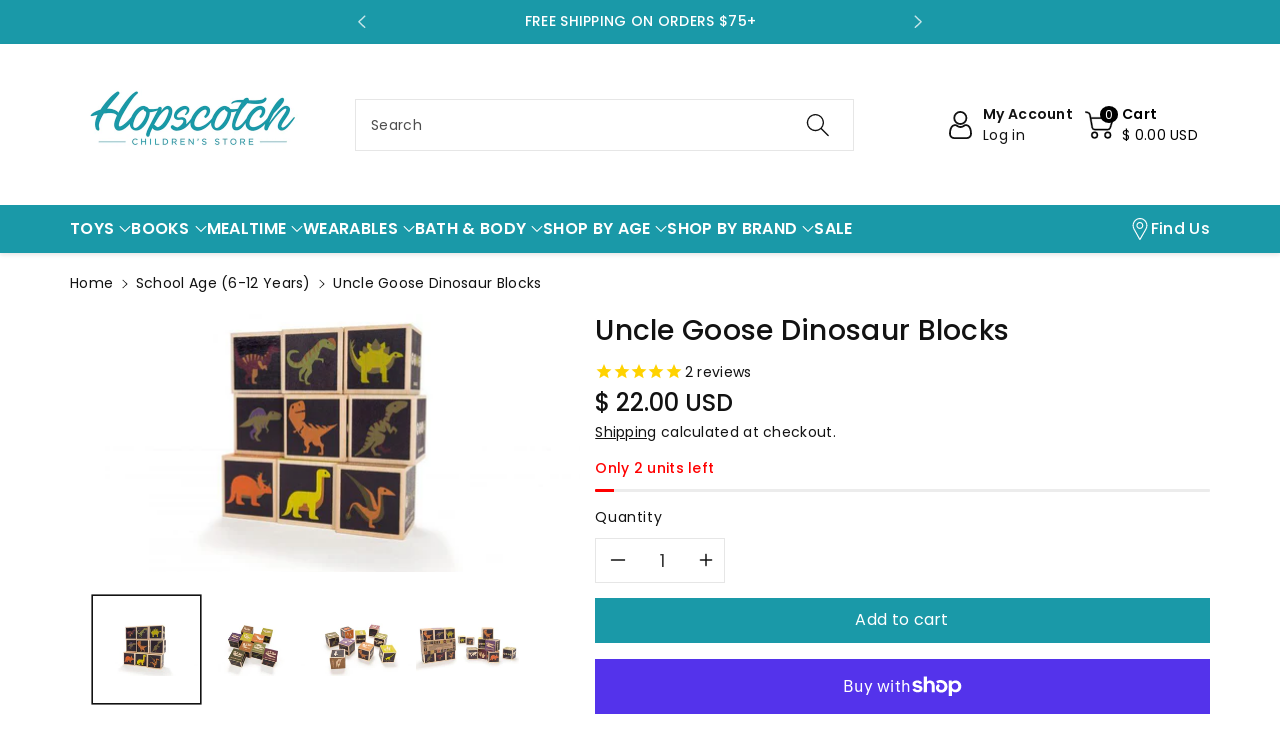

--- FILE ---
content_type: application/javascript; charset=utf-8
request_url: https://cdn-widgetsrepository.yotpo.com/v1/loader/X5sHiFYkDT6Q9NZ3GS6R1g
body_size: 9770
content:

if (typeof (window) !== 'undefined' && window.performance && window.performance.mark) {
  window.performance.mark('yotpo:loader:loaded');
}
var yotpoWidgetsContainer = yotpoWidgetsContainer || { guids: {} };
(function(){
    var guid = "X5sHiFYkDT6Q9NZ3GS6R1g";
    var loader = {
        loadDep: function (link, onLoad, strategy) {
            var script = document.createElement('script');
            script.onload = onLoad || function(){};
            script.src = link;
            if (strategy === 'defer') {
                script.defer = true;
            } else if (strategy === 'async') {
                script.async = true;
            }
            script.setAttribute("type", "text/javascript");
            script.setAttribute("charset", "utf-8");
            document.head.appendChild(script);
        },
        config: {
            data: {
                guid: guid
            },
            widgets: {
            
                "834336": {
                    instanceId: "834336",
                    instanceVersionId: "484010948",
                    templateAssetUrl: "https://cdn-widgetsrepository.yotpo.com/widget-assets/widget-my-rewards/app.v1.4.19-32.js",
                    cssOverrideAssetUrl: "",
                    customizationCssUrl: "",
                    customizations: {
                      "layout-background-color": "#F6F1EE",
                      "logged-in-description-color": "rgba(26,153,168,1)",
                      "logged-in-description-font-size": "22",
                      "logged-in-description-text": "You Have {{current_point_balance}} points",
                      "logged-in-description-tier-status-text": "{{current_vip_tier_name}} tier",
                      "logged-in-headline-color": "#000000",
                      "logged-in-headline-font-size": "40",
                      "logged-in-headline-text": "Hi {{first_name}}!",
                      "logged-in-primary-button-cta-type": "redemptionWidget",
                      "logged-in-primary-button-text": "Redeem points",
                      "logged-in-secondary-button-text": "Rewards history",
                      "logged-out-headline-color": "#000000",
                      "logged-out-headline-font-size": "26",
                      "logged-out-headline-text": "How it Works",
                      "logged-out-selected-step-name": "step_3",
                      "primary-button-background-color": "#000000",
                      "primary-button-text-color": "#FFFFFF",
                      "primary-button-type": "rounded_filled_rectangle",
                      "primary-font-name-and-url": "Poppins@600|https://cdn-widgetsrepository.yotpo.com/web-fonts/css/poppins/v1/poppins_600.css",
                      "reward-step-1-displayname": "Step 1",
                      "reward-step-1-settings-description": "Create an account and\nearn 25 points.",
                      "reward-step-1-settings-description-color": "#6C6C6C",
                      "reward-step-1-settings-description-font-size": "16",
                      "reward-step-1-settings-icon": "default",
                      "reward-step-1-settings-icon-color": "#000000",
                      "reward-step-1-settings-title": "Sign up",
                      "reward-step-1-settings-title-color": "#000000",
                      "reward-step-1-settings-title-font-size": "20",
                      "reward-step-2-displayname": "Step 2",
                      "reward-step-2-settings-description": "Earn points every time\nyou shop in store or online.",
                      "reward-step-2-settings-description-color": "#6C6C6C",
                      "reward-step-2-settings-description-font-size": "16",
                      "reward-step-2-settings-icon": "default",
                      "reward-step-2-settings-icon-color": "#000000",
                      "reward-step-2-settings-title": "Earn points",
                      "reward-step-2-settings-title-color": "#000000",
                      "reward-step-2-settings-title-font-size": "20",
                      "reward-step-3-displayname": "Step 3",
                      "reward-step-3-settings-description": "Redeem points for money off future orders.",
                      "reward-step-3-settings-description-color": "#6C6C6C",
                      "reward-step-3-settings-description-font-size": "16",
                      "reward-step-3-settings-icon": "default",
                      "reward-step-3-settings-icon-color": "#000000",
                      "reward-step-3-settings-title": "Redeem points",
                      "reward-step-3-settings-title-color": "#000000",
                      "reward-step-3-settings-title-font-size": "20",
                      "rewards-history-approved-text": "Active",
                      "rewards-history-background-color": "rgba(0,0,0,0.79)",
                      "rewards-history-headline-color": "#000000",
                      "rewards-history-headline-font-size": "26",
                      "rewards-history-headline-text": "Rewards History",
                      "rewards-history-pending-text": "Pending",
                      "rewards-history-refunded-text": "Refunded",
                      "rewards-history-reversed-text": "Reversed",
                      "rewards-history-table-action-col-text": "Action",
                      "rewards-history-table-date-col-text": "Date",
                      "rewards-history-table-expiration-col-text": "Points expire on",
                      "rewards-history-table-points-col-text": "Points",
                      "rewards-history-table-status-col-text": "Status",
                      "rewards-history-table-store-col-text": "Store",
                      "secondary-button-background-color": "#000000",
                      "secondary-button-text-color": "#000000",
                      "secondary-button-type": "rounded_rectangle",
                      "secondary-font-name-and-url": "Poppins@400|https://cdn-widgetsrepository.yotpo.com/web-fonts/css/poppins/v1/poppins_400.css",
                      "show-logged-in-description-points-balance": true,
                      "show-logged-in-description-tier-status": false,
                      "view-grid-points-column-color": "rgba(26,153,168,1)",
                      "view-grid-rectangular-background-color": "#F6F1EE",
                      "view-grid-type": "border"
                    },
                    staticContent: {
                      "cssEditorEnabled": true,
                      "currency": "USD",
                      "isHidden": false,
                      "isMultiCurrencyEnabled": false,
                      "isMultiStoreMerchant": false,
                      "isVipTiersEnabled": false,
                      "merchantId": "6174",
                      "platformName": "shopify",
                      "storeId": "SqU04hf7ncbLsojPYPd01iVMAgyBV9ilvF4gHNLL"
                    },
                    className: "MyRewardsWidget",
                    dependencyGroupId: 2
                },
            
                "834335": {
                    instanceId: "834335",
                    instanceVersionId: "484942018",
                    templateAssetUrl: "https://cdn-widgetsrepository.yotpo.com/widget-assets/widget-coupons-redemption/app.v1.1.30-108.js",
                    cssOverrideAssetUrl: "",
                    customizationCssUrl: "",
                    customizations: {
                      "confirmation-step-cancel-option": "No",
                      "confirmation-step-confirm-option": "Yes",
                      "confirmation-step-title": "Are you sure?",
                      "coupon-background-type": "no-background",
                      "coupon-code-copied-message-body": "Thank you for redeeming your points. Please paste the code at checkout",
                      "coupon-code-copied-message-color": "#707997",
                      "coupon-code-copied-message-title": "",
                      "coupons-redemption-description": "Redeeming your points is easy! Just click Redeem my points, and select an eligible reward.",
                      "coupons-redemption-headline": "How to Use Your Points",
                      "coupons-redemption-rule": "100 points equals $1",
                      "description-color": "#6C6C6C",
                      "description-font-size": "16",
                      "discount-bigger-than-subscription-cost-text": "Your next subscription is lower than the redemption amount",
                      "donate-button-text": "Donate",
                      "donation-success-message-body": "Thank you for donating ${{donation_amount}} to {{company_name}}",
                      "donation-success-message-color": "#707997",
                      "donation-success-message-title": "Success",
                      "error-message-color": "#f04860",
                      "error-message-title": "",
                      "headline-color": "#000000",
                      "headline-font-size": "26",
                      "layout-add-background": "true",
                      "layout-background-color": "#F6F1EE",
                      "login-button-color": "rgba(26,153,168,1)",
                      "login-button-text": "Redeem my points",
                      "login-button-text-color": "white",
                      "login-button-type": "rounded_filled_rectangle",
                      "message-font-size": "14",
                      "missing-points-amount-text": "You don't have enough points to redeem",
                      "next-subscription-headline-text": "NEXT ORDER",
                      "next-subscription-subtitle-text": "{{product_name}} {{next_order_amount}}",
                      "no-subscription-subtitle-text": "No ongoing subscriptions",
                      "point-balance-text": "You have {{current_point_balance}} points",
                      "points-balance-color": "#000000",
                      "points-balance-font-size": "16",
                      "points-balance-number-color": "rgba(26,153,168,1)",
                      "primary-font-name-and-url": "Poppins@600|https://fonts.googleapis.com/css?family=Poppins:600\u0026display=swap",
                      "redeem-button-color": "#0F8383",
                      "redeem-button-text": "Redeem",
                      "redeem-button-text-color": "#FFFFFF",
                      "redeem-button-type": "rounded_filled_rectangle",
                      "redeem-frame-color": "#BCBCBC",
                      "redemption-198420-displayname": "$5 Off",
                      "redemption-198420-settings-button-color": "#0F8383",
                      "redemption-198420-settings-button-text": "Redeem",
                      "redemption-198420-settings-button-text-color": "#FFFFFF",
                      "redemption-198420-settings-button-type": "rounded_filled_rectangle",
                      "redemption-198420-settings-call-to-action-button-text": "Redeem",
                      "redemption-198420-settings-cost": 100,
                      "redemption-198420-settings-cost-color": "#6C6C6C",
                      "redemption-198420-settings-cost-font-size": "16",
                      "redemption-198420-settings-cost-text": "{{points}} points",
                      "redemption-198420-settings-coupon-cost-font-size": "15",
                      "redemption-198420-settings-coupon-reward-font-size": "20",
                      "redemption-198420-settings-discount-amount-cents": 500,
                      "redemption-198420-settings-discount-type": "fixed_amount",
                      "redemption-198420-settings-reward": "$5 Off",
                      "redemption-198420-settings-reward-color": "#000000",
                      "redemption-198420-settings-reward-font-size": "20",
                      "redemption-198420-settings-success-message-text": "Reward Applied",
                      "redemption-198421-displayname": "$10 Off",
                      "redemption-198421-settings-button-color": "#0F8383",
                      "redemption-198421-settings-button-text": "Redeem",
                      "redemption-198421-settings-button-text-color": "#FFFFFF",
                      "redemption-198421-settings-button-type": "rounded_filled_rectangle",
                      "redemption-198421-settings-call-to-action-button-text": "Redeem",
                      "redemption-198421-settings-cost": 200,
                      "redemption-198421-settings-cost-color": "#6C6C6C",
                      "redemption-198421-settings-cost-font-size": "16",
                      "redemption-198421-settings-cost-text": "{{points}} points",
                      "redemption-198421-settings-coupon-cost-font-size": "15",
                      "redemption-198421-settings-coupon-reward-font-size": "20",
                      "redemption-198421-settings-discount-amount-cents": 1000,
                      "redemption-198421-settings-discount-type": "fixed_amount",
                      "redemption-198421-settings-reward": "$10 Off",
                      "redemption-198421-settings-reward-color": "#000000",
                      "redemption-198421-settings-reward-font-size": "20",
                      "redemption-198421-settings-success-message-text": "Reward Applied",
                      "redemption-198422-displayname": "$20 Off",
                      "redemption-198422-settings-button-color": "#0F8383",
                      "redemption-198422-settings-button-text": "Redeem",
                      "redemption-198422-settings-button-text-color": "#FFFFFF",
                      "redemption-198422-settings-button-type": "rounded_filled_rectangle",
                      "redemption-198422-settings-call-to-action-button-text": "Redeem",
                      "redemption-198422-settings-cost": 350,
                      "redemption-198422-settings-cost-color": "#6C6C6C",
                      "redemption-198422-settings-cost-font-size": "16",
                      "redemption-198422-settings-cost-text": "{{points}} points",
                      "redemption-198422-settings-coupon-cost-font-size": "15",
                      "redemption-198422-settings-coupon-reward-font-size": "20",
                      "redemption-198422-settings-discount-amount-cents": 2000,
                      "redemption-198422-settings-discount-type": "fixed_amount",
                      "redemption-198422-settings-reward": "$20 Off",
                      "redemption-198422-settings-reward-color": "#000000",
                      "redemption-198422-settings-reward-font-size": "20",
                      "redemption-198422-settings-success-message-text": "Reward Applied",
                      "rule-color": "#000000",
                      "rule-dots-color": "#6C6C6C",
                      "rule-font-size": "16",
                      "secondary-font-name-and-url": "Poppins@400|https://fonts.googleapis.com/css?family=Poppins:400\u0026display=swap",
                      "selected-extensions": [
                        "198420",
                        "198421",
                        "198422"
                      ],
                      "selected-redemptions-modes": "regular",
                      "subscription-coupon-applied-message-body": "The discount was applied to your upcoming subscription order. You’ll be able to get another discount once the next order is processed.",
                      "subscription-coupon-applied-message-color": "#707997",
                      "subscription-coupon-applied-message-title": "",
                      "subscription-divider-color": "#c2cdf4",
                      "subscription-headline-color": "#666d8b",
                      "subscription-headline-font-size": "14",
                      "subscription-points-headline-text": "YOUR POINT BALANCE",
                      "subscription-points-subtitle-text": "{{current_point_balance}} Points",
                      "subscription-redemptions-description": "Choose a discount option that will automatically apply to your next subscription order.",
                      "subscription-redemptions-headline": "Redeem for Subscription Discount",
                      "subscription-subtitle-color": "#768cdc",
                      "subscription-subtitle-font-size": "20",
                      "view-layout": "redemptions-only"
                    },
                    staticContent: {
                      "cssEditorEnabled": true,
                      "currency": "USD",
                      "isHidden": false,
                      "isMultiCurrencyEnabled": false,
                      "isShopifyNewAccountsVersion": false,
                      "merchantId": "6174",
                      "platformName": "shopify",
                      "storeId": "SqU04hf7ncbLsojPYPd01iVMAgyBV9ilvF4gHNLL",
                      "storeLoginUrl": "/account/login",
                      "subunitsPerUnit": 100
                    },
                    className: "CouponsRedemptionWidget",
                    dependencyGroupId: 2
                },
            
                "834334": {
                    instanceId: "834334",
                    instanceVersionId: "483836918",
                    templateAssetUrl: "https://cdn-widgetsrepository.yotpo.com/widget-assets/widget-visual-redemption/app.v1.1.7-18.js",
                    cssOverrideAssetUrl: "",
                    customizationCssUrl: "",
                    customizations: {
                      "description-color": "#6C6C6C",
                      "description-font-size": "16",
                      "headline-color": "#000000",
                      "headline-font-size": "26",
                      "layout-background-color": "#F6F1EE",
                      "primary-font-name-and-url": "Poppins@600|https://cdn-widgetsrepository.yotpo.com/web-fonts/css/poppins/v1/poppins_600.css",
                      "redemption-1-displayname": "Tile 1",
                      "redemption-1-settings-cost": "0 points",
                      "redemption-1-settings-cost-color": "#6C6C6C",
                      "redemption-1-settings-cost-font-size": "16",
                      "redemption-1-settings-frame-color": "#BCBCBC",
                      "redemption-1-settings-reward": "$0 off",
                      "redemption-1-settings-reward-color": "#000000",
                      "redemption-1-settings-reward-font-size": "20",
                      "redemption-2-displayname": "Tile 2",
                      "redemption-2-settings-cost": "0 points",
                      "redemption-2-settings-cost-color": "#6C6C6C",
                      "redemption-2-settings-cost-font-size": "16",
                      "redemption-2-settings-frame-color": "#BCBCBC",
                      "redemption-2-settings-reward": "$0 off",
                      "redemption-2-settings-reward-color": "#000000",
                      "redemption-2-settings-reward-font-size": "20",
                      "redemption-3-displayname": "Tile 3",
                      "redemption-3-settings-cost": "0 points",
                      "redemption-3-settings-cost-color": "#6C6C6C",
                      "redemption-3-settings-cost-font-size": "16",
                      "redemption-3-settings-frame-color": "#BCBCBC",
                      "redemption-3-settings-reward": "$0 off",
                      "redemption-3-settings-reward-color": "#000000",
                      "redemption-3-settings-reward-font-size": "20",
                      "rule-color": "#000000",
                      "rule-dots-color": "#6C6C6C",
                      "rule-font-size": "16",
                      "secondary-font-name-and-url": "Poppins@400|https://cdn-widgetsrepository.yotpo.com/web-fonts/css/poppins/v1/poppins_400.css",
                      "selected-extensions": [
                        "1",
                        "2",
                        "3"
                      ],
                      "view-layout": "full-layout",
                      "visual-redemption-description": "Redeeming your points is easy! Just log in, and choose an eligible reward at checkout.",
                      "visual-redemption-headline": "How to Use Your Points",
                      "visual-redemption-rule": "100 points equals $1"
                    },
                    staticContent: {
                      "cssEditorEnabled": true,
                      "currency": "USD",
                      "isHidden": false,
                      "isMultiCurrencyEnabled": false,
                      "isShopifyNewAccountsVersion": false,
                      "platformName": "shopify",
                      "storeId": "SqU04hf7ncbLsojPYPd01iVMAgyBV9ilvF4gHNLL"
                    },
                    className: "VisualRedemptionWidget",
                    dependencyGroupId: 2
                },
            
                "834333": {
                    instanceId: "834333",
                    instanceVersionId: "483812363",
                    templateAssetUrl: "https://cdn-widgetsrepository.yotpo.com/widget-assets/widget-referral-widget/app.v2.5.20-15.js",
                    cssOverrideAssetUrl: "",
                    customizationCssUrl: "",
                    customizations: {
                      "background-color": "#F6F1EE",
                      "background-image-url": "https://cdn-widget-assets.yotpo.com/widget-referral-widget/customizations/defaults/background-image.jpg",
                      "customer-email-view-button-text": "Next",
                      "customer-email-view-description": "Give your friends $10 off their first order of $5, and get 500 points for each successful referral.",
                      "customer-email-view-header": "Refer a Friend",
                      "customer-email-view-input-placeholder": "Your email address",
                      "customer-email-view-title": "GIVE $10, GET 500 POINTS",
                      "customer-name-view-input-placeholder": "Your first name",
                      "default-toggle": true,
                      "description-color": "#6C6C6C",
                      "description-font-size": "16px",
                      "final-view-button-text": "REFER MORE FRIENDS",
                      "final-view-description": "Remind your friends to check their email",
                      "final-view-error-description": "We were unable to share the referral link. Go back to the previous step to try again.",
                      "final-view-error-text": "GO BACK",
                      "final-view-error-title": "Something went wrong",
                      "final-view-title": "THANKS FOR REFERRING",
                      "fonts-primary-font-name-and-url": "Poppins@600|https://cdn-widgetsrepository.yotpo.com/web-fonts/css/poppins/v1/poppins_600.css",
                      "fonts-secondary-font-name-and-url": "Poppins@400|https://cdn-widgetsrepository.yotpo.com/web-fonts/css/poppins/v1/poppins_400.css",
                      "header-color": "#000000",
                      "header-font-size": "16px",
                      "main-share-option-desktop": "main_share_email",
                      "main-share-option-mobile": "main_share_sms",
                      "next-button-background-color": "#0F8383",
                      "next-button-font-size": "16px",
                      "next-button-size": "standard",
                      "next-button-text-color": "#FFFFFF",
                      "next-button-type": "rounded_filled_rectangle",
                      "referral-history-completed-points-text": "{{points}} POINTS",
                      "referral-history-completed-status-type": "text",
                      "referral-history-confirmed-status": "Completed",
                      "referral-history-pending-status": "Pending",
                      "referral-history-redeem-text": "You can redeem your points for a reward, or apply your reward code at checkout.",
                      "referral-history-sumup-line-points-text": "{{points}} POINTS",
                      "referral-history-sumup-line-text": "Your Rewards",
                      "referral-views-button-text": "Next",
                      "referral-views-copy-link-button-text": "Copy link",
                      "referral-views-description": "Give your friends $10 off their first order of $5, and get 500 points for each successful referral.",
                      "referral-views-email-share-body": "How does a discount off your first order at {{company_name}} sound? Use the link below and once you've shopped, I'll get a reward too.\n{{referral_link}}",
                      "referral-views-email-share-subject": "Discount to a Store You'll Love!",
                      "referral-views-email-share-type": "marketing_email",
                      "referral-views-friends-input-placeholder": "Friend’s email address",
                      "referral-views-header": "Refer a Friend",
                      "referral-views-personal-email-button-text": "Share via email",
                      "referral-views-sms-button-text": "Share via SMS",
                      "referral-views-title": "GIVE $10, GET 500 POINTS",
                      "referral-views-whatsapp-button-text": "Share via WhatsApp",
                      "share-allow-copy-link": true,
                      "share-allow-email": true,
                      "share-allow-facebook": true,
                      "share-allow-sms": true,
                      "share-allow-twitter": true,
                      "share-allow-whatsapp": true,
                      "share-facebook-header": "Get a discount and shop today!",
                      "share-facebook-image-url": "",
                      "share-icons-color": "black",
                      "share-settings-copyLink": true,
                      "share-settings-default-checkbox": true,
                      "share-settings-default-mobile-checkbox": true,
                      "share-settings-email": true,
                      "share-settings-facebook": true,
                      "share-settings-fbMessenger": true,
                      "share-settings-mobile-copyLink": true,
                      "share-settings-mobile-email": true,
                      "share-settings-mobile-facebook": true,
                      "share-settings-mobile-fbMessenger": true,
                      "share-settings-mobile-sms": true,
                      "share-settings-mobile-twitter": true,
                      "share-settings-mobile-whatsapp": true,
                      "share-settings-twitter": true,
                      "share-settings-whatsapp": true,
                      "share-sms-message": "I love {{company_name}}! Shop using my link to get a discount {{referral_link}}",
                      "share-twitter-message": "These guys are great! Get a discount using my link: ",
                      "share-whatsapp-message": "I love {{company_name}}! Shop using my link to get a discount {{referral_link}}",
                      "tab-size": "small",
                      "tab-type": "lower_line",
                      "tab-view-primary-tab-text": "Refer a Friend",
                      "tab-view-secondary-tab-text": "Your Referrals",
                      "tile-color": "#F6F1EE",
                      "title-color": "#000000",
                      "title-font-size": "26px",
                      "view-exit-intent-enabled": false,
                      "view-exit-intent-mobile-timeout-ms": 10000,
                      "view-is-popup": "false",
                      "view-layout": "left",
                      "view-popup-delay-ms": 0,
                      "view-show-customer-name": "false",
                      "view-show-popup-on-exit": false,
                      "view-show-referral-history": false,
                      "view-table-rectangular-dark-pending-color": "rgba( 0, 0, 0, 0.6 )",
                      "view-table-rectangular-light-pending-color": "#FFFFFF",
                      "view-table-selected-color": "#0F8383",
                      "view-table-theme": "dark",
                      "view-table-type": "lines",
                      "wadmin-text-and-share-choose-sreen": "step_1"
                    },
                    staticContent: {
                      "companyName": "Hopscotch Children's Store",
                      "cssEditorEnabled": true,
                      "currency": "USD",
                      "hasPrimaryFontsFeature": true,
                      "isHidden": false,
                      "isMultiCurrencyEnabled": false,
                      "merchantId": "6174",
                      "migrateTabColorToBackground": true,
                      "platformName": "shopify",
                      "referralHistoryEnabled": true,
                      "referralHost": "http://rwrd.io"
                    },
                    className: "ReferralWidget",
                    dependencyGroupId: 2
                },
            
                "834332": {
                    instanceId: "834332",
                    instanceVersionId: "484924092",
                    templateAssetUrl: "https://cdn-widgetsrepository.yotpo.com/widget-assets/widget-hero-section/app.v1.8.5-42.js",
                    cssOverrideAssetUrl: "",
                    customizationCssUrl: "",
                    customizations: {
                      "background-image-url": "https://cdn-widget-assets.yotpo.com/static_assets/X5sHiFYkDT6Q9NZ3GS6R1g/images/image_2024_08_24_16_48_58_475",
                      "description-color": "rgba(255,255,255,1)",
                      "description-font-size": "16",
                      "description-text-logged-in": "As a member, you'll earn points every time you shop in store or online. Redeem points for money off future orders!",
                      "description-text-logged-out": "Become a member and earn points every time you shop. Redeem points for rewards on future orders.",
                      "headline-color": "rgba(255,255,255,1)",
                      "headline-font-size": "26",
                      "headline-text-logged-in": "Welcome to Loyalty",
                      "headline-text-logged-in-non-member": "Welcome to the club",
                      "headline-text-logged-in-subtitle-text-non-member": "Join our rewards program and earn points and exclusive rewards every time you shop.",
                      "headline-text-logged-out": "Sign Up for Rewards",
                      "login-button-color": "rgba(255,255,255,1)",
                      "login-button-text": "LOG IN",
                      "login-button-text-color": "rgba(255,255,255,1)",
                      "login-button-type": "rounded_rectangle",
                      "member-optin-disclaimer": "To customize the disclaimer and button asking non-members to join your program, go to Page Settings",
                      "mobile-background-image-url": "https://cdn-widget-assets.yotpo.com/static_assets/X5sHiFYkDT6Q9NZ3GS6R1g/images/image_2024_08_24_16_49_23_365",
                      "mode-is-page-settings": false,
                      "primary-font-name-and-url": "Poppins@600|https://cdn-widgetsrepository.yotpo.com/web-fonts/css/poppins/v1/poppins_600.css",
                      "register-button-color": "#000000",
                      "register-button-text": "SIGN UP",
                      "register-button-text-color": "#ffffff",
                      "register-button-type": "rounded_filled_rectangle",
                      "reward-opt-in-join-now-button-label": "Join now",
                      "rewards-disclaimer-text": "I agree to the program’s [terms](http://example.net/terms) and [privacy policy](http://example.net/privacy-policy)",
                      "rewards-disclaimer-text-color": "#00000",
                      "rewards-disclaimer-text-size": "12px",
                      "rewards-disclaimer-type": "no-disclaimer",
                      "secondary-font-name-and-url": "Poppins@400|https://cdn-widgetsrepository.yotpo.com/web-fonts/css/poppins/v1/poppins_400.css",
                      "text-background-color": "rgba(26,153,168,1)",
                      "text-background-show-on-desktop": "true",
                      "text-background-show-on-mobile": "true",
                      "view-layout": "left-layout"
                    },
                    staticContent: {
                      "cssEditorEnabled": true,
                      "isHidden": false,
                      "isOptInFlowEnabled": false,
                      "isShopifyNewAccountsVersion": false,
                      "merchantId": "6174",
                      "platformName": "shopify",
                      "storeId": "SqU04hf7ncbLsojPYPd01iVMAgyBV9ilvF4gHNLL",
                      "storeLoginUrl": "//www.hopscotchstore.com/account/login",
                      "storeRegistrationUrl": "//www.hopscotchstore.com/account/register"
                    },
                    className: "HeroSectionWidget",
                    dependencyGroupId: 2
                },
            
                "834331": {
                    instanceId: "834331",
                    instanceVersionId: "483996722",
                    templateAssetUrl: "https://cdn-widgetsrepository.yotpo.com/widget-assets/widget-loyalty-campaigns/app.v1.2.16-38.js",
                    cssOverrideAssetUrl: "",
                    customizationCssUrl: "",
                    customizations: {
                      "campaign-description-font-color": "#6C6C6C",
                      "campaign-description-size": "16px",
                      "campaign-item-278057-action-tile-action-text": "Follow Us",
                      "campaign-item-278057-action-tile-title": "Earn 25 points when you follow us on Instagram",
                      "campaign-item-278057-background-color": "transparent",
                      "campaign-item-278057-background-image-color-overlay": "rgba(0, 0, 0, .4)",
                      "campaign-item-278057-background-type": "color",
                      "campaign-item-278057-border-color": "rgba(26,153,168,1)",
                      "campaign-item-278057-description-font-color": "#6c6c6c",
                      "campaign-item-278057-description-font-size": "16",
                      "campaign-item-278057-exclude_audience_ids": null,
                      "campaign-item-278057-exclude_audience_names": [],
                      "campaign-item-278057-icon-color": "rgba(26,153,168,1)",
                      "campaign-item-278057-icon-type": "noIcon",
                      "campaign-item-278057-include_audience_ids": "1",
                      "campaign-item-278057-include_audience_names": [
                        "All customers"
                      ],
                      "campaign-item-278057-special-reward-enabled": "false",
                      "campaign-item-278057-special-reward-headline-background-color": "#D2E3E3",
                      "campaign-item-278057-special-reward-headline-text": "Just for you!",
                      "campaign-item-278057-special-reward-headline-title-font-color": "#000000",
                      "campaign-item-278057-special-reward-headline-title-font-size": "12",
                      "campaign-item-278057-special-reward-tile-border-color": "#000000",
                      "campaign-item-278057-tile-description": "Follow us on Instagram",
                      "campaign-item-278057-tile-reward": "25 points",
                      "campaign-item-278057-title-font-color": "#000000",
                      "campaign-item-278057-title-font-size": "18",
                      "campaign-item-278057-type": "InstagramFollowCampaign",
                      "campaign-item-278058-action-tile-ask-year": "false",
                      "campaign-item-278058-action-tile-birthday-required-field-message": "This field is required",
                      "campaign-item-278058-action-tile-birthday-thank-you-message": "Thanks! We're looking forward to helping you celebrate :)",
                      "campaign-item-278058-action-tile-european-date-format": "false",
                      "campaign-item-278058-action-tile-message-text": "If your birthday is within the next 30 days, your reward may be delayed up to 30 days.",
                      "campaign-item-278058-action-tile-month-names": "January,February,March,April,May,June,July,August,September,October,November,December",
                      "campaign-item-278058-action-tile-title": "Earn 100 points in your birthday month",
                      "campaign-item-278058-background-color": "transparent",
                      "campaign-item-278058-background-image-color-overlay": "rgba(0, 0, 0, .4)",
                      "campaign-item-278058-background-type": "color",
                      "campaign-item-278058-border-color": "rgba(26,153,168,1)",
                      "campaign-item-278058-description-font-color": "#6c6c6c",
                      "campaign-item-278058-description-font-size": "16",
                      "campaign-item-278058-exclude_audience_ids": null,
                      "campaign-item-278058-exclude_audience_names": [],
                      "campaign-item-278058-icon-color": "rgba(26,153,168,1)",
                      "campaign-item-278058-icon-type": "noIcon",
                      "campaign-item-278058-include_audience_ids": "1",
                      "campaign-item-278058-include_audience_names": [
                        "All customers"
                      ],
                      "campaign-item-278058-special-reward-enabled": "false",
                      "campaign-item-278058-special-reward-headline-background-color": "#D2E3E3",
                      "campaign-item-278058-special-reward-headline-text": "Just for you!",
                      "campaign-item-278058-special-reward-headline-title-font-color": "#000000",
                      "campaign-item-278058-special-reward-headline-title-font-size": "12",
                      "campaign-item-278058-special-reward-tile-border-color": "#000000",
                      "campaign-item-278058-tile-description": "Happy Birthday",
                      "campaign-item-278058-tile-reward": "100 Points",
                      "campaign-item-278058-title-font-color": "#000000",
                      "campaign-item-278058-title-font-size": "18",
                      "campaign-item-278058-type": "BirthdayCampaign",
                      "campaign-item-54664-background-color": "transparent",
                      "campaign-item-54664-background-image-color-overlay": "rgba(0, 0, 0, .4)",
                      "campaign-item-54664-background-type": "color",
                      "campaign-item-54664-border-color": "rgba(26,153,168,1)",
                      "campaign-item-54664-description-font-color": "#6c6c6c",
                      "campaign-item-54664-description-font-size": "16",
                      "campaign-item-54664-exclude_audience_ids": null,
                      "campaign-item-54664-exclude_audience_names": [],
                      "campaign-item-54664-hover-view-tile-message": "Earn 25 points when you create an account",
                      "campaign-item-54664-icon-color": "rgba(26,153,168,1)",
                      "campaign-item-54664-icon-type": "noIcon",
                      "campaign-item-54664-include_audience_ids": "1",
                      "campaign-item-54664-include_audience_names": [
                        "All customers"
                      ],
                      "campaign-item-54664-special-reward-enabled": "false",
                      "campaign-item-54664-special-reward-headline-background-color": "#D2E3E3",
                      "campaign-item-54664-special-reward-headline-text": "Just for you!",
                      "campaign-item-54664-special-reward-headline-title-font-color": "#000000",
                      "campaign-item-54664-special-reward-headline-title-font-size": "12",
                      "campaign-item-54664-special-reward-tile-border-color": "#000000",
                      "campaign-item-54664-tile-description": "Create an account",
                      "campaign-item-54664-tile-reward": "25 Points",
                      "campaign-item-54664-title-font-color": "#000000",
                      "campaign-item-54664-title-font-size": "18",
                      "campaign-item-54664-type": "CreateAccountCampaign",
                      "campaign-item-54665-background-color": "transparent",
                      "campaign-item-54665-background-image-color-overlay": "rgba(0, 0, 0, .4)",
                      "campaign-item-54665-background-type": "color",
                      "campaign-item-54665-border-color": "rgba(26,153,168,1)",
                      "campaign-item-54665-description-font-color": "#6c6c6c",
                      "campaign-item-54665-description-font-size": "16",
                      "campaign-item-54665-exclude_audience_ids": null,
                      "campaign-item-54665-exclude_audience_names": [],
                      "campaign-item-54665-hover-view-tile-message": "Earn 1 points for every $1 you spend in our store",
                      "campaign-item-54665-icon-color": "rgba(26,153,168,1)",
                      "campaign-item-54665-icon-type": "noIcon",
                      "campaign-item-54665-include_audience_ids": "1",
                      "campaign-item-54665-include_audience_names": [
                        "All customers"
                      ],
                      "campaign-item-54665-special-reward-enabled": "false",
                      "campaign-item-54665-special-reward-headline-background-color": "#D2E3E3",
                      "campaign-item-54665-special-reward-headline-text": "Just for you!",
                      "campaign-item-54665-special-reward-headline-title-font-color": "#000000",
                      "campaign-item-54665-special-reward-headline-title-font-size": "12",
                      "campaign-item-54665-special-reward-tile-border-color": "#000000",
                      "campaign-item-54665-tile-description": "Make a purchase",
                      "campaign-item-54665-tile-reward": "1 Point Per $1",
                      "campaign-item-54665-title-font-color": "#000000",
                      "campaign-item-54665-title-font-size": "18",
                      "campaign-item-54665-type": "PointsForPurchasesCampaign",
                      "campaign-title-font-color": "#000000",
                      "campaign-title-size": "20px",
                      "completed-tile-headline": "Completed",
                      "completed-tile-message": "You've already used this option",
                      "container-headline": "Ways to Earn",
                      "general-hover-tile-button-color": "#000000",
                      "general-hover-tile-button-text-color": "#FFFFFF",
                      "general-hover-tile-button-type": "rounded_filled_rectangle",
                      "general-hover-tile-color-overlay": "#D2E3E3",
                      "general-hover-tile-text-color": "#000000",
                      "headline-font-color": "#000000",
                      "headline-font-size": "26px",
                      "logged-out-is-redirect-after-login-to-current-page": "true",
                      "logged-out-message": "Already a member?",
                      "logged-out-sign-in-text": "Log in",
                      "logged-out-sign-up-text": "Sign up",
                      "main-text-font-name-and-url": "Poppins@600|https://cdn-widgetsrepository.yotpo.com/web-fonts/css/poppins/v1/poppins_600.css",
                      "secondary-text-font-name-and-url": "Poppins@400|https://cdn-widgetsrepository.yotpo.com/web-fonts/css/poppins/v1/poppins_400.css",
                      "selected-audiences": "1",
                      "selected-extensions": [
                        "54665",
                        "54664",
                        "278058",
                        "278057"
                      ],
                      "special-reward-enabled": "false",
                      "special-reward-headline-background-color": "#D2E3E3",
                      "special-reward-headline-text": "Special for you",
                      "special-reward-headline-title-font-color": "#000000",
                      "special-reward-headline-title-font-size": "12",
                      "special-reward-tile-border-color": "#000000",
                      "tile-border-color": "#BCBCBC",
                      "tile-spacing-type": "small",
                      "tiles-background-color": "#FFFFFF",
                      "time-between-rewards-days": "You'll be eligible again in *|days|* days",
                      "time-between-rewards-hours": "You'll be eligible again in *|hours|* hours"
                    },
                    staticContent: {
                      "companyName": "Hopscotch Children's Store",
                      "cssEditorEnabled": true,
                      "currency": "USD",
                      "facebookAppId": "1647129615540489",
                      "isHidden": false,
                      "isMultiCurrencyEnabled": false,
                      "isSegmentationsPickerEnabled": false,
                      "isShopifyNewAccountsVersion": false,
                      "merchantId": "6174",
                      "platformName": "shopify",
                      "storeAccountLoginUrl": "//www.hopscotchstore.com/account/login",
                      "storeAccountRegistrationUrl": "//www.hopscotchstore.com/account/register",
                      "storeId": "SqU04hf7ncbLsojPYPd01iVMAgyBV9ilvF4gHNLL"
                    },
                    className: "CampaignWidget",
                    dependencyGroupId: 2
                },
            
                "834330": {
                    instanceId: "834330",
                    instanceVersionId: "483982186",
                    templateAssetUrl: "https://cdn-widgetsrepository.yotpo.com/widget-assets/widget-loyalty-page/app.v0.7.3-22.js",
                    cssOverrideAssetUrl: "",
                    customizationCssUrl: "",
                    customizations: {
                      "headline-color": "#000000",
                      "headline-font-size": "26",
                      "page-background-color": "",
                      "primary-font-name-and-url": "Poppins@600|https://cdn-widgetsrepository.yotpo.com/web-fonts/css/poppins/v1/poppins_600.css",
                      "reward-opt-in-join-now-button-label": "Join now",
                      "rewards-disclaimer-text": "I agree to the program’s [terms](http://example.net/terms) and [privacy policy](http://example.net/privacy-policy)",
                      "rewards-disclaimer-text-color": "#00000",
                      "rewards-disclaimer-text-size": "12px",
                      "rewards-disclaimer-type": "no-disclaimer",
                      "secondary-font-name-and-url": "Poppins@400|https://cdn-widgetsrepository.yotpo.com/web-fonts/css/poppins/v1/poppins_400.css",
                      "selected-widgets-ids": [
                        "834332",
                        "834336",
                        "834331",
                        "834335"
                      ],
                      "widget-834331-type": "CampaignWidget",
                      "widget-834332-type": "HeroSectionWidget",
                      "widget-834333-type": "ReferralWidget",
                      "widget-834335-type": "CouponsRedemptionWidget",
                      "widget-834336-type": "MyRewardsWidget"
                    },
                    staticContent: {
                      "isHidden": false,
                      "isOptInFlowEnabled": false,
                      "platformName": "shopify",
                      "storeId": "SqU04hf7ncbLsojPYPd01iVMAgyBV9ilvF4gHNLL"
                    },
                    className: "LoyaltyPageWidget",
                    dependencyGroupId: null
                },
            
            },
            guidStaticContent: {},
            dependencyGroups: {
                      "2": [
                        "https://cdn-widget-assets.yotpo.com/widget-vue-core/app.v0.1.0-2295.js"
                      ]
                    }
        },
        initializer: "https://cdn-widgetsrepository.yotpo.com/widget-assets/widgets-initializer/app.v0.9.8-7487.js",
        analytics: "https://cdn-widgetsrepository.yotpo.com/widget-assets/yotpo-pixel/2025-12-31_09-59-10/bundle.js"
    }
    
    
    const initWidgets = function (config, initializeWidgets = true) {
        const widgetInitializer = yotpoWidgetsContainer['yotpo_widget_initializer'](config);
        return widgetInitializer.initWidgets(initializeWidgets);
    };
    const initWidget = function (config, instanceId, widgetPlaceHolder) {
        const widgetInitializer = yotpoWidgetsContainer['yotpo_widget_initializer'](config);
        if (widgetInitializer.initWidget) {
            return widgetInitializer.initWidget(instanceId, widgetPlaceHolder);
        }
        console.error("initWidget is not supported widgetInitializer");
    };
    const onInitializerLoad = function (config) {
        const prevInitWidgets = yotpoWidgetsContainer.initWidgets;
        yotpoWidgetsContainer.initWidgets = function (initializeWidgets = true) {
            if (prevInitWidgets) {
                if (typeof Promise !== 'undefined' && Promise.all) {
                    return Promise.all([prevInitWidgets(initializeWidgets), initWidgets(config, initializeWidgets)]);
                }
                console.warn('[deprecated] promise is not supported in initWidgets');
                prevInitWidgets(initializeWidgets);
            }
            return initWidgets(config, initializeWidgets);
        }
        const prevInitWidget = yotpoWidgetsContainer.initWidget;
        yotpoWidgetsContainer.initWidget = function (instanceId, widgetPlaceHolder) {
            if (prevInitWidget) {
              prevInitWidget(instanceId, widgetPlaceHolder)
            }
            return initWidget(config, instanceId, widgetPlaceHolder);
        }
        const guidWidgetContainer = getGuidWidgetsContainer();
        guidWidgetContainer.initWidgets = function () {
            return initWidgets(config);
        }
        guidWidgetContainer.initWidgets();
    };
    function getGuidWidgetsContainer () {
        if (!yotpoWidgetsContainer.guids) {
            yotpoWidgetsContainer.guids = {};
        }
        if (!yotpoWidgetsContainer.guids[guid]) {
            yotpoWidgetsContainer.guids[guid] = {};
        }
        return yotpoWidgetsContainer.guids[guid];
    }

    

    const guidWidgetContainer = getGuidWidgetsContainer();
    guidWidgetContainer.config = loader.config;
    if (!guidWidgetContainer.yotpo_widget_scripts_loaded) {
        guidWidgetContainer.yotpo_widget_scripts_loaded = true;
        guidWidgetContainer.onInitializerLoad = function () { onInitializerLoad(loader.config) };
        
        
        loader.loadDep(loader.analytics, function () {}, 'defer');
        
        
        
        loader.loadDep(loader.initializer, function () { guidWidgetContainer.onInitializerLoad() }, 'async');
        
    }
})()


